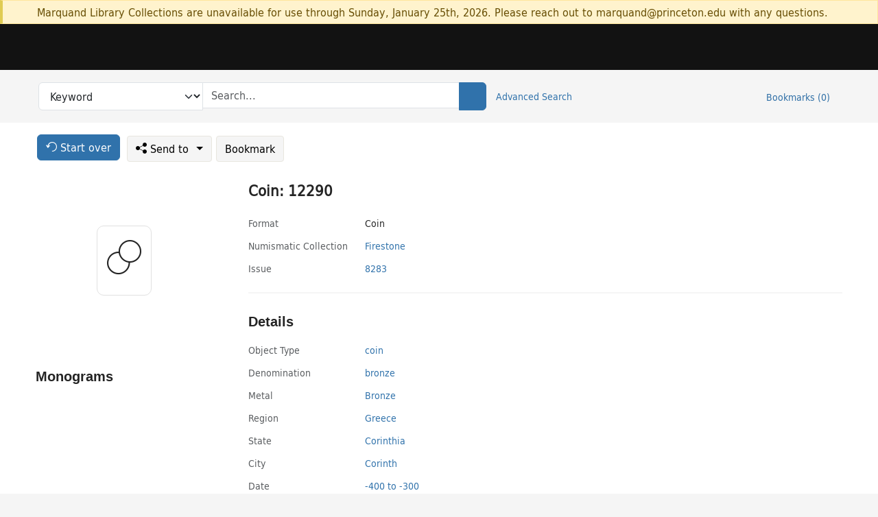

--- FILE ---
content_type: text/html; charset=utf-8
request_url: https://catalog.princeton.edu/catalog/coin-12290
body_size: 6390
content:
<!DOCTYPE html>
<html lang="en" class="no-js">
  <head>
    <meta charset="utf-8">
    <meta http-equiv="Content-Type" content="text/html; charset=utf-8">

    <!-- Mobile viewport optimization h5bp.com/ad -->
    <meta name="HandheldFriendly" content="True">
    <meta name="viewport" content="width=device-width,initial-scale=1.0">

    <!-- OpenGraph metadata when sharing links, e.g., on FB -->
    <meta property="og:title" content="Coin: 12290 - Princeton University Library Catalog" />

    <title>Coin: 12290 - Princeton University Library Catalog</title>
    <link href="https://catalog.princeton.edu/catalog/opensearch.xml" title="Princeton University Library Catalog" type="application/opensearchdescription+xml" rel="search" />
    <link rel="icon" type="image/x-icon" href="/assets/favicon-d278d313ce27645290d60126dc43dc8f0e84a9ba48f4efce479d6f0658b6bf75.ico" />
    <link rel="stylesheet" href="/assets/application-0a3ece5c4281a5653e0d18aa6ae42c4a2ce462fdece374891851aa9ff2b1b303.css" media="screen" />
    <link rel="stylesheet" href="/assets/print-dab7197237f1eb28d6fec055fc9ab977543de68f256d5beae619e343a34441e0.css" media="print" />
    <link href="https://maxcdn.bootstrapcdn.com/font-awesome/4.6.3/css/font-awesome.min.css" rel="stylesheet" integrity="sha384-T8Gy5hrqNKT+hzMclPo118YTQO6cYprQmhrYwIiQ/3axmI1hQomh7Ud2hPOy8SP1" crossorigin="anonymous">
      <script src="/assets/application-c9dfbfddc1e70870388b93d2f5f4b5eaef990e1272748c6ea347f590144580f5.js"></script>
      <script src="/vite/assets/application-BlYrQbjN.js" crossorigin="anonymous" type="module"></script><link rel="modulepreload" href="/vite/assets/lux_import-gX-QkWxz.js" as="script" crossorigin="anonymous"><link rel="stylesheet" href="/vite/assets/lux_import-BmoZCljH.css" media="screen" />
    <script>window.Global = {"graphql":{"uri":"https://figgy.princeton.edu/graphql"},"figgy":{"url":"https://figgy.princeton.edu"}}</script>
    
    <script src="https://cdnjs.cloudflare.com/ajax/libs/mathjax/2.7.2/MathJax.js?config=TeX-MML-AM_CHTML" async="async"></script>
    <script src="https://www.google.com/books/jsapi.js" defer="defer"></script>
    <meta name="csrf-param" content="authenticity_token" />
<meta name="csrf-token" content="gI3RxOAyEJt3S_aLZq9EDuqy2BuXUAEFfruvGIegWL2LMkMjVZMeQyvatvKXaP-SLYyw3ycdvCVFYjz8bGqrag" />
    <link rel="alternate" title="xml" type="application/xml" href="https://catalog.princeton.edu/catalog/coin-12290.xml" />
<link rel="alternate" title="dc_xml" type="text/xml" href="https://catalog.princeton.edu/catalog/coin-12290.dc_xml" />
<link rel="alternate" title="oai_dc_xml" type="text/xml" href="https://catalog.princeton.edu/catalog/coin-12290.oai_dc_xml" />
<link rel="alternate" title="rdf_dc" type="text/xml" href="https://catalog.princeton.edu/catalog/coin-12290.rdf_dc" />
<link rel="alternate" title="ris" type="application/x-research-info-systems" href="https://catalog.princeton.edu/catalog/coin-12290.ris" />
<link rel="alternate" title="mendeley" type="application/x-research-info-systems" href="https://catalog.princeton.edu/catalog/coin-12290.mendeley" />
<link rel="alternate" title="jsonld" type="application/ld+json" href="https://catalog.princeton.edu/catalog/coin-12290.jsonld" />
<link rel="alternate" title="mla" type="text/html" href="https://catalog.princeton.edu/catalog/coin-12290.mla" />
<link rel="alternate" title="apa" type="text/html" href="https://catalog.princeton.edu/catalog/coin-12290.apa" />
<link rel="alternate" title="chicago_author_date" type="text/html" href="https://catalog.princeton.edu/catalog/coin-12290.chicago_author_date" />
<link rel="alternate" title="chicago_notes_bibliography" type="text/html" href="https://catalog.princeton.edu/catalog/coin-12290.chicago_notes_bibliography" />
    <!-- Google Tag Manager -->
<script>(function(w,d,s,l,i){w[l]=w[l]||[];w[l].push({'gtm.start':new Date().getTime(),event:'gtm.js'});var f=d.getElementsByTagName(s)[0],j=d.createElement(s),dl=l!='dataLayer'?'&l='+l:'';j.async=true;j.src='https://www.googletagmanager.com/gtm.js?id='+i+dl;f.parentNode.insertBefore(j,f);})(window,document,'script','dataLayer','GTM-W8GV6VVT');</script>
<!-- End Google Tag Manager -->

  </head>

  <body class="blacklight-catalog blacklight-catalog-show"
        data-bibdata-base-url="https://bibdata.princeton.edu" >
  <nav id="skip-link" role="navigation" aria-label="Skip links">
    <!-- Google Tag Manager (noscript) -->
<noscript><iframe aria-hidden='true' src="https://www.googletagmanager.com/ns.html?id=GTM-W8GV6VVT" height="0" width="0" style="display:none;visibility:hidden"></iframe></noscript>
<!-- End Google Tag Manager (noscript) -->

      <a class="element-invisible element-focusable rounded-bottom py-2 px-3" data-turbolinks="false" href="#search_field">Skip to search</a>
    <a class="element-invisible element-focusable rounded-bottom py-2 px-3" data-turbolinks="false" href="#main-container">Skip to main content</a>
    
  </nav>
    <div class="col-12 alert alert-warning announcement">
    <div class="container">
      <p>
      Marquand Library Collections are unavailable for use through Sunday, January 25th, 2026. Please reach out to marquand@princeton.edu with any questions.
      </p>
    </div>
  </div>

<header class="lux">
  <div class="pul_header">
      <orangelight-header bookmarks="0" :logged-in="false"></orangelight-header>
  </div>

    <div class="header__secondary">
      <nav class="container" aria-label='Search'>
        <div class="row">
          <div id="search-navbar" class="search-navbar navbar" role="search">
            <form class="search-query-form" action="https://catalog.princeton.edu/catalog" accept-charset="UTF-8" method="get">
  
    <label class="visually-hidden" for="search_field">Search in</label>
  <div class="input-group">
    

        <select id="search_field" aria-label="Targeted search options" class="form-select search-field" name="search_field"><option data-placeholder="Search..." value="all_fields">Keyword</option>
<option data-placeholder="Search..." value="title">Title (keyword)</option>
<option data-placeholder="Search..." value="author">Author (keyword)</option>
<option data-placeholder="Search..." value="subject">Subject (keyword)</option>
<option data-placeholder="Search..." value="left_anchor">Title starts with</option>
<option data-placeholder="Search..." value="browse_subject">Subject (browse)</option>
<option data-placeholder="Search..." value="browse_name">Author (browse)</option>
<option data-placeholder="Last name, first name. Title" value="name_title">Author (sorted by title)</option>
<option data-placeholder="e.g. P19.737.3" value="browse_cn">Call number (browse)</option></select>

    <label class="visually-hidden" for="q">search for</label>
      <span class="search-input">
            <input placeholder="Search..." class="search_q q form-control rounded-0" aria-label="search for" id="q" type="search" name="q" />
      </span>

    
        <button type="submit" class="btn btn-primary search-btn" id="search">
          <span class="submit-search-text visually-hidden">Search</span>
          <span class="lux">
            <lux-icon-base icon-name="search">
              <lux-icon-search class="lux-icon lux-icon-search" aria-hidden="true"></lux-icon-search>
            </lux-icon-base>
          </span>
        </button>
  </div>
</form>

            <ul class="search-options">
              <li>
                <a class="advanced_search" href="/advanced">Advanced Search</a>
              </li>
            </ul>
            <div class="user-utils">
  <ul class="nav justify-content-end">
    
      <li class="nav-item"><a id="bookmarks_nav" class="nav-link" href="/bookmarks">
  Bookmarks
  <span class="bookmarks-parens">
    (<span class="bookmarks-count" data-role='bookmark-counter'>0</span>)
  </span>
</a></li>
  </ul>
</div>

          </div>
        <div>
      </nav>
    </div>
</header>


  <dialog id="blacklight-modal" class="modal" data-turbo="false">
  <div class="modal-dialog modal-lg">
    <div class="modal-content">
    </div>
  </div>
</dialog>
 <!-- only render if page is using modal -->

  <main id="main-container" tabindex="-1">
    <div class="container">

      <h1 class="visually-hidden application-heading">Princeton University Library Catalog</h1>

      <div class="row">
  <div class="col-md-12">
    <div id="main-flashes" class="">
      <div class="flash_messages">
  <div class="container">
      
      
      
      
  </div>
</div>

    </div>
  </div>
</div>


      <div class="row">
          <div class="row">
  <div class='pagination-search-widgets'>
    <div class="col-xs px-1">
      <div class="button--start-over">
        <a class="catalog_startOverLink btn btn-primary" id="startOverLink" href="/"><span class="icon-refresh" aria-hidden="true"></span> <span>Start over</span></a>
      </div>
    </div>
    <div class="search-widgets col-xs">
  <ul class="navbar navbar-nav">
    <li class="dropdown">
      <button class="btn btn-outline-primary dropdown-toggle" data-bs-toggle="dropdown"><span class="icon-share" aria-hidden="true"></span> Send <span class="d-none d-lg-inline">to <span class="caret"></span></span></button>
      <ul class="dropdown-menu position-absolute">
        <li class="sms">
          <a id="smsLink" data-blacklight-modal="trigger" class="icon-mobile dropdown-item" rel="nofollow" href="/catalog/coin-12290/sms">SMS</a>
        </li>
        <li class="email">
          <a id="emailLink" data-blacklight-modal="trigger" class="icon-email dropdown-item" rel="nofollow" href="/catalog/coin-12290/email">Email</a>
        </li>
        <li class="print">
          <a href="javascript:if(window.print)window.print()" class="dropdown-item"><span class="icon-print" aria-hidden="true"></span>Printer</a>
        </li>
      </ul>
    </li>
    <li>
      <form data-doc-id="coin-12290" data-present="In Bookmarks" data-absent="Bookmark" data-inprogress="Saving..." action="/bookmarks/coin-12290" accept-charset="UTF-8" method="post"><input type="hidden" name="_method" value="put" autocomplete="off" /><input type="hidden" name="authenticity_token" value="qIBG8KrPyhNGb9O_NQ-nYXPAJKOQvs7sn1wYo1ZkrrdicCRUkPoG0natV6DcQtwlZArdNLvl2QkewWwckemvAg" autocomplete="off" />
  <button name="button" type="submit" id="bookmark_toggle_coin-12290" class="btn btn-btn-outline-secondary bookmark-button">Bookmark</button>
</form>
    </li>
  </ul>
</div>

  </div>  
</div>

<div id="main-content" class="col-12 main-content" data-host-id="">
  <div id="sidebar" class="blacklight-coin">
      
  <div class="document-thumbnail" data-bib-id="coin-12290"><div class="default"></div></div>




  <h3> Monograms </h3>

    
  </div>
  <div id="content" class="content">
    
<div class="col-12 header-row">
    <h1 itemprop="name" lang="en">Coin: 12290</h1>
</div>

    <dl class="dl-horizontal  dl-invert top-fields">
        <dt class="blacklight-format col-md-3">    Format
</dt>
  <dd class="col-md-9 blacklight-format">    Coin
</dd>

        <dt class="blacklight-numismatic_collection_s col-md-3">    Numismatic Collection
</dt>
  <dd class="col-md-9 blacklight-numismatic_collection_s">    <a class="search-name" data-original-title="Search: Firestone" href="/?f[numismatic_collection_s][]=Firestone">Firestone</a>
</dd>

        <dt class="blacklight-issue_number_s col-md-3">    Issue
</dt>
  <dd class="col-md-9 blacklight-issue_number_s">    <a class="search-name" data-original-title="Search: 8283" href="/?f[issue_number_s][]=8283">8283</a>
</dd>

</dl>

    <script>
      let libcalScript = document.createElement('script');
      libcalScript.type = 'text/javascript';
      libcalScript.src = 'https://libcal.princeton.edu/libmaps/blacklight';
      document.head.appendChild(libcalScript);
      function addStyle(styleString) {
        const style = document.createElement('style');
        style.textContent = styleString;
        document.head.append(style);
      }

      addStyle(`
          .springy-icon { display: none !important; }
          a.springy-button {
             font-size: 14px !important;
            }
  .springy-button-div {
      margin-left: 1.25em !important;
  }
  @media screen and (max-width: 480px) {
   .springy-button-div {
      margin-left: 0 !important;
    }
  }
  .springy-button {
    height:auto !important;
    cursor:pointer !important;
    display:inline-block !important;
    white-space:nowrap !important;
    margin:0 0 0px 0px !important;
    padding:.25rem .5rem !important;
    text-shadow:none !important;
    font-size:1rem !important;
    font-weight:bold !important;
    color:#3072AB !important;
    border-radius:3px !important;
    border-color: #3072AB !important;
    border-radius: 0.25rem !important;
    border-width: 1.5px !important;
    background-color: white !important;
    border-style: solid !important;
    line-height: inherit !important;
}

.springy-button:hover {
    background: #F5F9FF !important;
    color: #23578B !important;
}

.springy-button:active{
    background-color: #255783 !important;
    border-color: #225179 !important;
}
.springy-button:focus{
    color: #ffffff !important;
    background-color: #285e8d !important;
    border-color: #255783 !important;
    box-shadow: 0 0 0 0.2rem rgba(79, 135, 184, 0.5) !important;
}

      `);

    </script>
    
<div id="document" class="document blacklight-coin" itemscope  itemtype="http://schema.org/Thing" data-location="[&quot;rare$num&quot;]">
  <div id="doc_coin-12290">
      <span vocab="http://id.loc.gov/vocabulary/identifiers/">
</span>

      <h2>Details</h2>
<dl class="dl-horizontal  dl-invert document-details">
        <dt class="blacklight-issue_object_type_s col-md-3">    Object Type
</dt>
  <dd class="col-md-9 blacklight-issue_object_type_s">    <a class="search-name" data-original-title="Search: coin" href="/?f[issue_object_type_s][]=coin">coin</a>
</dd>

        <dt class="blacklight-issue_denomination_s col-md-3">    Denomination
</dt>
  <dd class="col-md-9 blacklight-issue_denomination_s">    <a class="search-name" data-original-title="Search: bronze" href="/?f[issue_denomination_s][]=bronze">bronze</a>
</dd>

        <dt class="blacklight-issue_metal_s col-md-3">    Metal
</dt>
  <dd class="col-md-9 blacklight-issue_metal_s">    <a class="search-name" data-original-title="Search: Bronze" href="/?f[issue_metal_s][]=Bronze">Bronze</a>
</dd>

        <dt class="blacklight-issue_region_s col-md-3">    Region
</dt>
  <dd class="col-md-9 blacklight-issue_region_s">    <a class="search-name" data-original-title="Search: Greece" href="/?f[issue_region_s][]=Greece">Greece</a>
</dd>

        <dt class="blacklight-issue_state_s col-md-3">    State
</dt>
  <dd class="col-md-9 blacklight-issue_state_s">    <a class="search-name" data-original-title="Search: Corinthia" href="/?f[issue_state_s][]=Corinthia">Corinthia</a>
</dd>

        <dt class="blacklight-issue_city_s col-md-3">    City
</dt>
  <dd class="col-md-9 blacklight-issue_city_s">    <a class="search-name" data-original-title="Search: Corinth" href="/?f[issue_city_s][]=Corinth">Corinth</a>
</dd>

        <dt class="blacklight-issue_date_s col-md-3">    Date
</dt>
  <dd class="col-md-9 blacklight-issue_date_s">    <a class="search-name" data-original-title="Search: -400 to -300" href="/?f[issue_date_s][]=-400+to+-300">-400 to -300</a>
</dd>

        <dt class="blacklight-issue_obverse_description_s col-md-3">    Obverse Figure Description
</dt>
  <dd class="col-md-9 blacklight-issue_obverse_description_s">    <a class="search-name" data-original-title="Search: Pegasus, flying, left" href="/?f[issue_obverse_description_s][]=Pegasus%2C+flying%2C+left">Pegasus, flying, left</a>
</dd>

        <dt class="blacklight-issue_obverse_symbol_s col-md-3">    Obverse Symbol
</dt>
  <dd class="col-md-9 blacklight-issue_obverse_symbol_s">    <a class="search-name" data-original-title="Search: coppa" href="/?f[issue_obverse_symbol_s][]=coppa">coppa</a>
</dd>

        <dt class="blacklight-issue_reverse_description_s col-md-3">    Reverse Figure Description
</dt>
  <dd class="col-md-9 blacklight-issue_reverse_description_s">    <a class="search-name" data-original-title="Search: Trident, upright" href="/?f[issue_reverse_description_s][]=Trident%2C+upright">Trident, upright</a>
</dd>

        <dt class="blacklight-issue_reverse_attributes_s col-md-3">    Reverse Attributes
</dt>
  <dd class="col-md-9 blacklight-issue_reverse_attributes_s">    <a class="search-name" data-original-title="Search: Η, to left of trident" href="/?f[issue_reverse_attributes_s][]=%CE%97%2C+to+left+of+trident">Η, to left of trident</a>
</dd>

        <dt class="blacklight-issue_reverse_symbol_s col-md-3">    Reverse Symbol
</dt>
  <dd class="col-md-9 blacklight-issue_reverse_symbol_s">    <a class="search-name" data-original-title="Search: wreath" href="/?f[issue_reverse_symbol_s][]=wreath">wreath</a>
</dd>

        <dt class="blacklight-issue_era_s col-md-3">    Era
</dt>
  <dd class="col-md-9 blacklight-issue_era_s">    <a class="search-name" data-original-title="Search: BC" href="/?f[issue_era_s][]=BC">BC</a>
</dd>

        <dt class="blacklight-issue_citations_s col-md-3">    Citations
</dt>
  <dd class="col-md-9 blacklight-issue_citations_s">    <a class="search-name" data-original-title="Search: BMC Corinth, Barclay Head, Corinth, Colonies of Corinth, etc., 1889  458" href="/?f[issue_citations_s][]=BMC+Corinth%2C+Barclay+Head%2C+Corinth%2C+Colonies+of+Corinth%2C+etc.%2C+1889++458">BMC Corinth, Barclay Head, Corinth, Colonies of Corinth, etc., 1889  458</a>
</dd>

        <dt class="blacklight-issue_references_s col-md-3">    References
</dt>
  <dd class="col-md-9 blacklight-issue_references_s">    <a class="search-name" data-original-title="Search: BMC Corinth" href="/?f[issue_references_s][]=BMC+Corinth">BMC Corinth</a>
</dd>

  
</dl>

  </div>
</div>

<!-- COinS, for Zotero among others. -->
<span class="Z3988" aria-hidden='true' title="url_ver=Z39.88-2004&amp;url_ctx_fmt=info%3Aofi%2Ffmt%3Akev%3Amtx%3Actx&amp;ctx_ver=Z39.88-2004&amp;ctx_tim=2026-01-19T16%3A48%3A40%2B00%3A00&amp;ctx_id=&amp;ctx_enc=info%3Aofi%2Fenc%3AUTF-8&amp;rft.genre=unknown&amp;rft.format=coin&amp;rft_val_fmt=info%3Aofi%2Ffmt%3Akev%3Amtx%3Aunknown&amp;rft_id=https%3A%2F%2Fcatalog.princeton.edu%2Fcatalog%2Fcoin-12290&amp;rfr_id=info%3Asid%2Fcatalog.princeton.edu%3Agenerator"></span>

<h2>Coin Description</h2>
<dl class="dl-horizontal dl-invert coin-details">
  <dt class="blacklight-size_s col-md-3">    Size
</dt>
  <dd class="col-md-9 blacklight-size_s">    <a class="search-name" data-original_title="Search: 13 in mm" href="/?f%5Bsize_s%5D%5B%5D=13+in+mm">13 in mm</a>
</dd>

  <dt class="blacklight-die_axis_s col-md-3">    Die Axis
</dt>
  <dd class="col-md-9 blacklight-die_axis_s">    <a class="search-name" data-original_title="Search: 4" href="/?f%5Bdie_axis_s%5D%5B%5D=4">4</a>
</dd>

  <dt class="blacklight-weight_s col-md-3">    Weight
</dt>
  <dd class="col-md-9 blacklight-weight_s">    <a class="search-name" data-original_title="Search: 1.54 in grams" href="/?f%5Bweight_s%5D%5B%5D=1.54+in+grams">1.54 in grams</a>
</dd>

  <dt class="blacklight-numismatic_accession_s col-md-3">    Accession
</dt>
  <dd class="col-md-9 blacklight-numismatic_accession_s">    <a class="search-name" data-original_title="Search: Accession number: 325, Gift of: unknown" href="/?f%5Bnumismatic_accession_s%5D%5B%5D=Accession+number%3A+325%2C+Gift+of%3A+unknown">Accession number: 325, Gift of: unknown</a>
</dd>

<dt>Statement on responsible collection description</dt>
<dd>Princeton University Library aims to describe library materials in a manner that is respectful to the individuals and communities who create, use, and are represented in the collections we manage. <a href="https://library.princeton.edu/about/responsible-collection-description" target="_blank"
   aria-label="Read more about Statement responsible collection description (opens in new tab)">Read more...</a></dd>

</dl>


    <div class="container-fluid need-help-container" role="region" aria-label="Need Help">
    <div class="row need-help-row">
        <div class="column col-md-4 col-sm-12">
            <div class="need-help-label">Need Help?</div>
        </div>
        <div class="column col-md-4 col-sm-12 need-help-links">
            <div class="row links-row">
                <a title="Ask a Question" class="ask-a-question" data-blacklight-modal="trigger" href="/ask_a_question?ask_a_question_form%5Bid%5D=coin-12290&amp;ask_a_question_form%5Btitle%5D=Coin%3A+12290">Ask a Question</a>
            </div>
            <div class="row links-row">
                <a title="Suggest a Correction" class="suggest-correction" data-blacklight-modal="trigger" href="/suggest_correction?suggest_correction_form%5Bid%5D=coin-12290&amp;suggest_correction_form%5Btitle%5D=Coin%3A+12290">Suggest a Correction</a>
            </div>
        </div>
    </div>
</div>

  </div>
  <div id="aside" class="blacklight-coin">
    <h2 class="visually-hidden">Supplementary Information</h2>
    
  </div>
</div>

      </div>

    </div>
    <div class="lux">
      <bookmark-login-dialog login-url="/users/sign_in?origin=%2Fcatalog%2Fcoin-12290"></bookmark-login-dialog>
    </div>
  </main>
  <div class="pul_footer">
  <div class="container">
    <footer class="lux">
      <lux-library-footer></lux-library-footer>
    </footer>
  </div>
</div>

  <script>
    // Intentionally block DOM parsing until we have removed the no-js class,
    // to avoid layout shifts
    document.querySelector('html').classList.remove('no-js');
  </script>
  </body>
</html>
